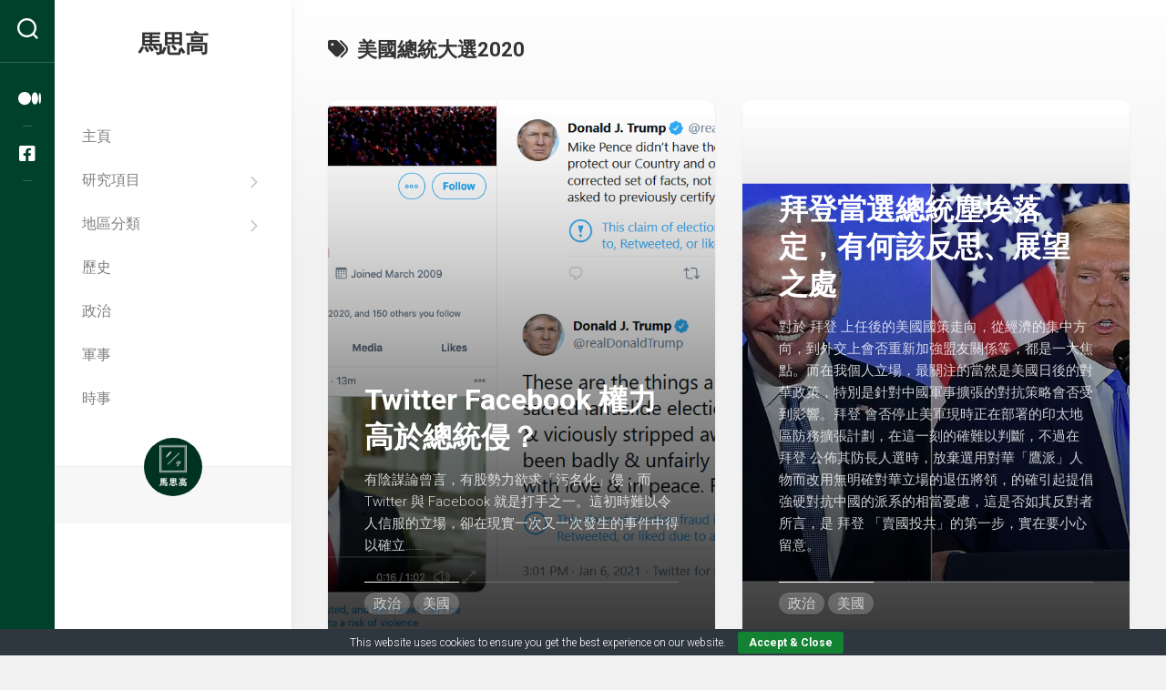

--- FILE ---
content_type: text/html; charset=utf-8
request_url: https://petermasklo.observer/tag/%E7%BE%8E%E5%9C%8B%E7%B8%BD%E7%B5%B1%E5%A4%A7%E9%81%B82020/
body_size: 8880
content:
<!DOCTYPE html><html class="no-js" dir="ltr" lang="zh-TW" prefix="og: https://ogp.me/ns#"><head><meta charset="UTF-8"><meta name="viewport" content="width=device-width, initial-scale=1.0"><link rel="profile" href="https://gmpg.org/xfn/11"><style type="text/css" media="all">img:is([sizes="auto" i],[sizes^="auto," i]){contain-intrinsic-size:3000px 1500px}</style><style type="text/css" media="all">img.wp-smiley,img.emoji{display:inline!important;border:none!important;box-shadow:none!important;height:1em!important;width:1em!important;margin:0 0.07em!important;vertical-align:-0.1em!important;background:none!important;padding:0!important}</style><link type="text/css" media="all" href="https://petermasklo.observer/wp-content/cache/breeze-minification/css/breeze_af0fccb0ac7fe6af5949bcf60302755107834a8fd17da75f6c844d110d6e610730c80587a492cb72d4670ff3446c92bdb308cbeaafbb68ecdc146cbc8191c01a.css" rel="stylesheet" /><style type="text/css" media="all">.wp-block-likecoin-nft-widget{padding:2px}</style><style type="text/css" media="all">.wp-block-likecoin-nft-collect-button{padding:2px}</style><link type="text/css" media="all" href="https://petermasklo.observer/wp-content/cache/breeze-minification/css/breeze_d91467d5f6c6227adf8ac85968908a7b106eff8d40a1acd4679e5560a2d8dca31d3d10c4518b5b3d0fa3db653ac21520c271d21fe95f64b7ad077c9250df1051.css" rel="stylesheet" /><link type="text/css" media="all" href="https://petermasklo.observer/wp-content/cache/breeze-minification/css/breeze_2fe5fef4b4464320ec10e9174e883b20885ca4c58757542d46c7d2df4b3232cdcb35493c1a681cbb73a010e799885f732a791f9b75e1c36c54f5847afc14c80f.css" rel="stylesheet" /><link type="text/css" media="all" href="https://petermasklo.observer/wp-content/cache/breeze-minification/css/breeze_49ae2ee16d7357d8fc4c3e2a3f9e8fd0505b4c6206e118ae3255db1cb17900822d060e5587b8e4160b23828c7d02ced18f07dc963e9285f73fe1cc55de361464.css" rel="stylesheet" /><link type="text/css" media="all" href="https://petermasklo.observer/wp-content/cache/breeze-minification/css/breeze_295bcd3e60c8ba9ccc286c542b2e6a6eef4249c7cfe565417d1c26c7eb753efde8bc821945fe587696f82b362733a21e5b67e4b3c60ff760fb9dd30d9ec4cedb.css" rel="stylesheet" /><link type="text/css" media="all" href="https://petermasklo.observer/wp-content/cache/breeze-minification/css/breeze_2ddb005af37501f2ee9ba08728dff1162820de9fe33b37145f77ebe648c7236ba92770d37f28cbc472d97a4e5ebfb26a8282c8c5ae5b35275774ee8b9b82d8f3.css" rel="stylesheet" /><link type="text/css" media="all" href="https://petermasklo.observer/wp-content/cache/breeze-minification/css/breeze_2373236abc76862683c09dde5ee91775f40b30ccd306183259c4297b9d2f5af597f410d15698d5cdb860d1204a3ba810ce11bfab707d4fa9d7f95628358816ec.css" rel="stylesheet" /><link type="text/css" media="all" href="https://petermasklo.observer/wp-content/cache/breeze-minification/css/breeze_401fb29bf8fed9adf4aeef5f4404cc198905654dcd812375e9ea192d37eb03c4e17e5a5c17a726ebcf34526f2faac01030ff335db9a2b5f9b63646b19ef733eb.css" rel="stylesheet" /><style type="text/css" media="all">.recentcomments a{display:inline!important;padding:0!important;margin:0!important}</style><style type="text/css" media="all">#profile-description{margin-top:12px}</style><style type="text/css" media="all"></style><title>美國總統大選2020 - 馬思高</title><meta name="robots" content="max-image-preview:large" /><link rel="canonical" href="https://petermasklo.observer/tag/%e7%be%8e%e5%9c%8b%e7%b8%bd%e7%b5%b1%e5%a4%a7%e9%81%b82020/" /><link rel="next" href="https://petermasklo.observer/tag/%E7%BE%8E%E5%9C%8B%E7%B8%BD%E7%B5%B1%E5%A4%A7%E9%81%B82020/page/2/" /><meta name="generator" content="All in One SEO (AIOSEO) 4.7.9" /> <script type="application/ld+json" class="aioseo-schema">{"@context":"https:\/\/schema.org","@graph":[{"@type":"BreadcrumbList","@id":"https:\/\/petermasklo.observer\/tag\/%E7%BE%8E%E5%9C%8B%E7%B8%BD%E7%B5%B1%E5%A4%A7%E9%81%B82020\/#breadcrumblist","itemListElement":[{"@type":"ListItem","@id":"https:\/\/petermasklo.observer\/#listItem","position":1,"name":"\u4e3b\u9801","item":"https:\/\/petermasklo.observer\/","nextItem":{"@type":"ListItem","@id":"https:\/\/petermasklo.observer\/tag\/%e7%be%8e%e5%9c%8b%e7%b8%bd%e7%b5%b1%e5%a4%a7%e9%81%b82020\/#listItem","name":"\u7f8e\u570b\u7e3d\u7d71\u5927\u90782020"}},{"@type":"ListItem","@id":"https:\/\/petermasklo.observer\/tag\/%e7%be%8e%e5%9c%8b%e7%b8%bd%e7%b5%b1%e5%a4%a7%e9%81%b82020\/#listItem","position":2,"name":"\u7f8e\u570b\u7e3d\u7d71\u5927\u90782020","previousItem":{"@type":"ListItem","@id":"https:\/\/petermasklo.observer\/#listItem","name":"\u4e3b\u9801"}}]},{"@type":"CollectionPage","@id":"https:\/\/petermasklo.observer\/tag\/%E7%BE%8E%E5%9C%8B%E7%B8%BD%E7%B5%B1%E5%A4%A7%E9%81%B82020\/#collectionpage","url":"https:\/\/petermasklo.observer\/tag\/%E7%BE%8E%E5%9C%8B%E7%B8%BD%E7%B5%B1%E5%A4%A7%E9%81%B82020\/","name":"\u7f8e\u570b\u7e3d\u7d71\u5927\u90782020 - \u99ac\u601d\u9ad8","inLanguage":"zh-TW","isPartOf":{"@id":"https:\/\/petermasklo.observer\/#website"},"breadcrumb":{"@id":"https:\/\/petermasklo.observer\/tag\/%E7%BE%8E%E5%9C%8B%E7%B8%BD%E7%B5%B1%E5%A4%A7%E9%81%B82020\/#breadcrumblist"}},{"@type":"Organization","@id":"https:\/\/petermasklo.observer\/#organization","name":"\u99ac\u601d\u9ad8 Peter Masklo","description":"\u5c08\u653b\u9999\u6e2f\u8207\u4e9e\u6d32\u5730\u5340\u6b77\u53f2\u7814\u7a76\u3001\u6230\u722d\u53f2\u7814\u7a76\u3001\u6642\u4e8b\u5206\u6790\u7b49\u3002\u4ee5\u5f15\u4eba\u5165\u52dd\u7684\u5c0f\u4e8b\u4ef6\u89e3\u8aaa\u8207\u8a18\u9304\u6b77\u53f2\u4e2d\u7684\u5927\u4e3b\u984c\u3002\u6232\u8a00\u81ea\u5df1\u300c\u5514\u8b58\u300d\u653f\u6cbb\u5beb\u653f\u6cbb\uff0c\u300c\u5514\u8b58\u300d\u6b77\u53f2\u5beb\u6b77\u53f2\u3002\u543e\uff0c\u4fc2\u9999\u6e2f\u4eba\u3002","url":"https:\/\/petermasklo.observer\/","logo":{"@type":"ImageObject","url":"https:\/\/petermasklo.observer\/wp-content\/uploads\/2020\/12\/logo_petermasklo_icon.png","@id":"https:\/\/petermasklo.observer\/tag\/%E7%BE%8E%E5%9C%8B%E7%B8%BD%E7%B5%B1%E5%A4%A7%E9%81%B82020\/#organizationLogo","width":942,"height":915},"image":{"@id":"https:\/\/petermasklo.observer\/tag\/%E7%BE%8E%E5%9C%8B%E7%B8%BD%E7%B5%B1%E5%A4%A7%E9%81%B82020\/#organizationLogo"},"sameAs":["https:\/\/www.facebook.com\/petermasklo","https:\/\/twitter.com\/peterchanky"]},{"@type":"WebSite","@id":"https:\/\/petermasklo.observer\/#website","url":"https:\/\/petermasklo.observer\/","name":"\u99ac\u601d\u9ad8","description":"\u5c08\u653b\u9999\u6e2f\u8207\u4e9e\u6d32\u5730\u5340\u6b77\u53f2\u7814\u7a76\u3001\u6230\u722d\u53f2\u7814\u7a76\u3001\u6642\u4e8b\u5206\u6790\u7b49\u3002\u4ee5\u5f15\u4eba\u5165\u52dd\u7684\u5c0f\u4e8b\u4ef6\u89e3\u8aaa\u8207\u8a18\u9304\u6b77\u53f2\u4e2d\u7684\u5927\u4e3b\u984c\u3002\u6232\u8a00\u81ea\u5df1\u300c\u5514\u8b58\u300d\u653f\u6cbb\u5beb\u653f\u6cbb\uff0c\u300c\u5514\u8b58\u300d\u6b77\u53f2\u5beb\u6b77\u53f2\u3002\u543e\uff0c\u4fc2\u9999\u6e2f\u4eba\u3002","inLanguage":"zh-TW","publisher":{"@id":"https:\/\/petermasklo.observer\/#organization"}}]}</script> <link rel='dns-prefetch' href='//fonts.googleapis.com' /><link rel="alternate" type="application/rss+xml" title="訂閱《馬思高》&raquo; 資訊提供" href="https://petermasklo.observer/feed/" /><link rel="alternate" type="application/rss+xml" title="訂閱《馬思高》&raquo; 留言的資訊提供" href="https://petermasklo.observer/comments/feed/" /><link rel="alternate" type="application/rss+xml" title="訂閱《馬思高》&raquo; 標籤〈美國總統大選2020〉的資訊提供" href="https://petermasklo.observer/tag/%e7%be%8e%e5%9c%8b%e7%b8%bd%e7%b5%b1%e5%a4%a7%e9%81%b82020/feed/" /><link rel='stylesheet' id='roboto-css' href='//fonts.googleapis.com/css?family=Roboto%3A400%2C300italic%2C300%2C400italic%2C700&#038;subset=latin%2Clatin-ext&#038;ver=6.7.2' type='text/css' media='all' /><link rel="https://api.w.org/" href="https://petermasklo.observer/wp-json/" /><link rel="alternate" title="JSON" type="application/json" href="https://petermasklo.observer/wp-json/wp/v2/tags/11" /><link rel="EditURI" type="application/rsd+xml" title="RSD" href="https://petermasklo.observer/xmlrpc.php?rsd" /><meta name="generator" content="WordPress 6.7.2" /><meta
name="monetization"
content="$ilp.uphold.com/8MmMJJp9Q2JQ"><meta name="likecoin:liker-id" content="peter_masklo"><meta name="likecoin:wallet" content="cosmos1fmqu...2n2p2krsfn"><link rel="icon" href="https://petermasklo.observer/wp-content/uploads/2020/12/cropped-logo_petermasklo_icon-32x32.png" sizes="32x32" /><link rel="icon" href="https://petermasklo.observer/wp-content/uploads/2020/12/cropped-logo_petermasklo_icon-192x192.png" sizes="192x192" /><link rel="apple-touch-icon" href="https://petermasklo.observer/wp-content/uploads/2020/12/cropped-logo_petermasklo_icon-180x180.png" /><meta name="msapplication-TileImage" content="https://petermasklo.observer/wp-content/uploads/2020/12/cropped-logo_petermasklo_icon-270x270.png" /> <script type="text/javascript" src="https://petermasklo.observer/wp-content/cache/breeze-minification/js/breeze_a2969c3f7ee3ece985fc185273a9504db6ed503fff9092b764070924e8f9fa4f7cf27cd995d01a5485f1c639eaa431bb7a325fcd2b9dc4abfc1624024085ad86.js"></script><script type="text/javascript" src="https://petermasklo.observer/wp-content/cache/breeze-minification/js/breeze_575d9bca930764dd06da57ec1339b18cbbec7c807d2ee4c59d63a4a603fc10b75b6bfd7265a182201ec685f5d1b6b274f08defe5d464cd85efdb3f5380ea5439.js"></script><script type="text/javascript" src="https://petermasklo.observer/wp-content/cache/breeze-minification/js/breeze_460dfa621b36ac04a01336f2ebab7b98590638d02bac2de57487af29c412c7391201bf9820e0dbd7b1fe7eee3a6180050d57f480cd0c60aa230a6772af53022a.js"></script><script type="text/javascript" src="https://petermasklo.observer/wp-content/cache/breeze-minification/js/breeze_0add784d7676300aae4880e98c6ff8b3ae1a4e4665df1be15867547af3a6fbf5fc5638d81f837e77e928cb35083ffb4b277763ac68d6ba36290deb1c8f9351e3.js"></script><script type="text/javascript" src="https://petermasklo.observer/wp-content/cache/breeze-minification/js/breeze_7f1473c261ef32fa473da817f1dfebac6101b83ee8db95d734da5bf72a56648b21016333f4a3e011dfa1e470aa51362c7b19e4953dd001837ac1f9e6891803ed.js"></script><script type="text/javascript" src="https://petermasklo.observer/wp-content/cache/breeze-minification/js/breeze_b5643b83566a56bd166b1b61ba8432ac67b96c3e6c759c401b7385213555ed55d79323299a09acffc14028813b0f5954e2b4bae489b587eddeb3b56a46dd4a08.js"></script><script type="text/javascript" src="https://petermasklo.observer/wp-content/cache/breeze-minification/js/breeze_2016d9d3b69f73d3f485795e7122b37e7d01184eb922cde35b7fe58cfb6ea2f1d7082bd1b609fe35aa570e49e7638e54860bb7c1550c78cbdbc481c61e6f00c2.js"></script></head><body class="archive tag tag-11 col-1c full-width mobile-menu logged-out"><a class="skip-link screen-reader-text" href="#page">Skip to content</a><div id="wrapper"><header id="header" class="group"><div id="header-top" class="group"><p class="site-title"><a href="https://petermasklo.observer/" rel="home">馬思高</a></p><div id="wrap-nav-header" class="wrap-nav"><nav id="nav-header-nav" class="main-navigation nav-menu"> <button class="menu-toggle" aria-controls="primary-menu" aria-expanded="false"> <span class="screen-reader-text">Expand Menu</span><div class="menu-toggle-icon"><span></span><span></span><span></span></div> </button><div class="menu-top-container"><ul id="nav-header" class="menu"><li id="menu-item-64" class="menu-item menu-item-type-custom menu-item-object-custom menu-item-home menu-item-64"><span class="menu-item-wrapper"><a href="//petermasklo.observer">主頁</a></span></li><li id="menu-item-69" class="menu-item menu-item-type-taxonomy menu-item-object-category menu-item-has-children menu-item-69"><span class="menu-item-wrapper has-arrow"><a href="https://petermasklo.observer/category/research-project/">研究項目</a><button onClick="alxMediaMenu.toggleItem(this)"><span class="screen-reader-text">Toggle Child Menu</span><svg class="svg-icon" aria-hidden="true" role="img" focusable="false" xmlns="http://www.w3.org/2000/svg" width="14" height="8" viewBox="0 0 20 12"><polygon fill="" fill-rule="evenodd" points="1319.899 365.778 1327.678 358 1329.799 360.121 1319.899 370.021 1310 360.121 1312.121 358" transform="translate(-1310 -358)"></polygon></svg></button></span><ul class="sub-menu"><li id="menu-item-359" class="menu-item menu-item-type-custom menu-item-object-custom menu-item-359"><span class="menu-item-wrapper"><a href="https://petermasklo.observer/tag/herman-in-allies/">盟軍中的德國佬</a></span></li><li id="menu-item-300" class="menu-item menu-item-type-custom menu-item-object-custom menu-item-300"><span class="menu-item-wrapper"><a href="https://petermasklo.observer/tag/german-interned-in-hong-kong-ww2/">二戰被拘留的在港德國人</a></span></li></ul></li><li id="menu-item-70" class="menu-item menu-item-type-custom menu-item-object-custom menu-item-has-children menu-item-70"><span class="menu-item-wrapper has-arrow"><a href="#">地區分類</a><button onClick="alxMediaMenu.toggleItem(this)"><span class="screen-reader-text">Toggle Child Menu</span><svg class="svg-icon" aria-hidden="true" role="img" focusable="false" xmlns="http://www.w3.org/2000/svg" width="14" height="8" viewBox="0 0 20 12"><polygon fill="" fill-rule="evenodd" points="1319.899 365.778 1327.678 358 1329.799 360.121 1319.899 370.021 1310 360.121 1312.121 358" transform="translate(-1310 -358)"></polygon></svg></button></span><ul class="sub-menu"><li id="menu-item-71" class="menu-item menu-item-type-taxonomy menu-item-object-category menu-item-71"><span class="menu-item-wrapper"><a href="https://petermasklo.observer/category/hk/">香港</a></span></li><li id="menu-item-75" class="menu-item menu-item-type-taxonomy menu-item-object-category menu-item-75"><span class="menu-item-wrapper"><a href="https://petermasklo.observer/category/uk/">英國</a></span></li><li id="menu-item-78" class="menu-item menu-item-type-taxonomy menu-item-object-category menu-item-78"><span class="menu-item-wrapper"><a href="https://petermasklo.observer/category/europe/">歐洲</a></span></li><li id="menu-item-74" class="menu-item menu-item-type-taxonomy menu-item-object-category menu-item-74"><span class="menu-item-wrapper"><a href="https://petermasklo.observer/category/usa/">美國</a></span></li><li id="menu-item-72" class="menu-item menu-item-type-taxonomy menu-item-object-category menu-item-72"><span class="menu-item-wrapper"><a href="https://petermasklo.observer/category/asia/">亞洲</a></span></li><li id="menu-item-73" class="menu-item menu-item-type-taxonomy menu-item-object-category menu-item-73"><span class="menu-item-wrapper"><a href="https://petermasklo.observer/category/taiwan-china/">兩岸</a></span></li></ul></li><li id="menu-item-76" class="menu-item menu-item-type-taxonomy menu-item-object-category menu-item-76"><span class="menu-item-wrapper"><a href="https://petermasklo.observer/category/history/">歷史</a></span></li><li id="menu-item-77" class="menu-item menu-item-type-taxonomy menu-item-object-category menu-item-77"><span class="menu-item-wrapper"><a href="https://petermasklo.observer/category/politics/">政治</a></span></li><li id="menu-item-79" class="menu-item menu-item-type-taxonomy menu-item-object-category menu-item-79"><span class="menu-item-wrapper"><a href="https://petermasklo.observer/category/military/">軍事</a></span></li><li id="menu-item-156" class="menu-item menu-item-type-taxonomy menu-item-object-category menu-item-156"><span class="menu-item-wrapper"><a href="https://petermasklo.observer/category/news/">時事</a></span></li></ul></div></nav></div><div id="wrap-nav-mobile" class="wrap-nav"><nav id="nav-mobile-nav" class="main-navigation nav-menu"> <button class="menu-toggle" aria-controls="primary-menu" aria-expanded="false"> <span class="screen-reader-text">Expand Menu</span><div class="menu-toggle-icon"><span></span><span></span><span></span></div> </button><div class="menu-top-container"><ul id="nav-mobile" class="menu"><li class="menu-item menu-item-type-custom menu-item-object-custom menu-item-home menu-item-64"><span class="menu-item-wrapper"><a href="//petermasklo.observer">主頁</a></span></li><li class="menu-item menu-item-type-taxonomy menu-item-object-category menu-item-has-children menu-item-69"><span class="menu-item-wrapper has-arrow"><a href="https://petermasklo.observer/category/research-project/">研究項目</a><button onClick="alxMediaMenu.toggleItem(this)"><span class="screen-reader-text">Toggle Child Menu</span><svg class="svg-icon" aria-hidden="true" role="img" focusable="false" xmlns="http://www.w3.org/2000/svg" width="14" height="8" viewBox="0 0 20 12"><polygon fill="" fill-rule="evenodd" points="1319.899 365.778 1327.678 358 1329.799 360.121 1319.899 370.021 1310 360.121 1312.121 358" transform="translate(-1310 -358)"></polygon></svg></button></span><ul class="sub-menu"><li class="menu-item menu-item-type-custom menu-item-object-custom menu-item-359"><span class="menu-item-wrapper"><a href="https://petermasklo.observer/tag/herman-in-allies/">盟軍中的德國佬</a></span></li><li class="menu-item menu-item-type-custom menu-item-object-custom menu-item-300"><span class="menu-item-wrapper"><a href="https://petermasklo.observer/tag/german-interned-in-hong-kong-ww2/">二戰被拘留的在港德國人</a></span></li></ul></li><li class="menu-item menu-item-type-custom menu-item-object-custom menu-item-has-children menu-item-70"><span class="menu-item-wrapper has-arrow"><a href="#">地區分類</a><button onClick="alxMediaMenu.toggleItem(this)"><span class="screen-reader-text">Toggle Child Menu</span><svg class="svg-icon" aria-hidden="true" role="img" focusable="false" xmlns="http://www.w3.org/2000/svg" width="14" height="8" viewBox="0 0 20 12"><polygon fill="" fill-rule="evenodd" points="1319.899 365.778 1327.678 358 1329.799 360.121 1319.899 370.021 1310 360.121 1312.121 358" transform="translate(-1310 -358)"></polygon></svg></button></span><ul class="sub-menu"><li class="menu-item menu-item-type-taxonomy menu-item-object-category menu-item-71"><span class="menu-item-wrapper"><a href="https://petermasklo.observer/category/hk/">香港</a></span></li><li class="menu-item menu-item-type-taxonomy menu-item-object-category menu-item-75"><span class="menu-item-wrapper"><a href="https://petermasklo.observer/category/uk/">英國</a></span></li><li class="menu-item menu-item-type-taxonomy menu-item-object-category menu-item-78"><span class="menu-item-wrapper"><a href="https://petermasklo.observer/category/europe/">歐洲</a></span></li><li class="menu-item menu-item-type-taxonomy menu-item-object-category menu-item-74"><span class="menu-item-wrapper"><a href="https://petermasklo.observer/category/usa/">美國</a></span></li><li class="menu-item menu-item-type-taxonomy menu-item-object-category menu-item-72"><span class="menu-item-wrapper"><a href="https://petermasklo.observer/category/asia/">亞洲</a></span></li><li class="menu-item menu-item-type-taxonomy menu-item-object-category menu-item-73"><span class="menu-item-wrapper"><a href="https://petermasklo.observer/category/taiwan-china/">兩岸</a></span></li></ul></li><li class="menu-item menu-item-type-taxonomy menu-item-object-category menu-item-76"><span class="menu-item-wrapper"><a href="https://petermasklo.observer/category/history/">歷史</a></span></li><li class="menu-item menu-item-type-taxonomy menu-item-object-category menu-item-77"><span class="menu-item-wrapper"><a href="https://petermasklo.observer/category/politics/">政治</a></span></li><li class="menu-item menu-item-type-taxonomy menu-item-object-category menu-item-79"><span class="menu-item-wrapper"><a href="https://petermasklo.observer/category/military/">軍事</a></span></li><li class="menu-item menu-item-type-taxonomy menu-item-object-category menu-item-156"><span class="menu-item-wrapper"><a href="https://petermasklo.observer/category/news/">時事</a></span></li></ul></div></nav></div><div id="header-side" class="group"><div class="search-trap-focus"> <button class="toggle-search"> <svg class="svg-icon" id="svg-search" aria-hidden="true" role="img" focusable="false" xmlns="http://www.w3.org/2000/svg" width="23" height="23" viewBox="0 0 23 23"><path d="M38.710696,48.0601792 L43,52.3494831 L41.3494831,54 L37.0601792,49.710696 C35.2632422,51.1481185 32.9839107,52.0076499 30.5038249,52.0076499 C24.7027226,52.0076499 20,47.3049272 20,41.5038249 C20,35.7027226 24.7027226,31 30.5038249,31 C36.3049272,31 41.0076499,35.7027226 41.0076499,41.5038249 C41.0076499,43.9839107 40.1481185,46.2632422 38.710696,48.0601792 Z M36.3875844,47.1716785 C37.8030221,45.7026647 38.6734666,43.7048964 38.6734666,41.5038249 C38.6734666,36.9918565 35.0157934,33.3341833 30.5038249,33.3341833 C25.9918565,33.3341833 22.3341833,36.9918565 22.3341833,41.5038249 C22.3341833,46.0157934 25.9918565,49.6734666 30.5038249,49.6734666 C32.7048964,49.6734666 34.7026647,48.8030221 36.1716785,47.3875844 C36.2023931,47.347638 36.2360451,47.3092237 36.2726343,47.2726343 C36.3092237,47.2360451 36.347638,47.2023931 36.3875844,47.1716785 Z" transform="translate(-20 -31)"></path></svg> <svg class="svg-icon" id="svg-close" aria-hidden="true" role="img" focusable="false" xmlns="http://www.w3.org/2000/svg" width="23" height="23" viewBox="0 0 16 16"><polygon fill="" fill-rule="evenodd" points="6.852 7.649 .399 1.195 1.445 .149 7.899 6.602 14.352 .149 15.399 1.195 8.945 7.649 15.399 14.102 14.352 15.149 7.899 8.695 1.445 15.149 .399 14.102"></polygon></svg> </button><div class="search-expand"><div class="search-expand-inner"><form method="get" class="searchform themeform" action="https://petermasklo.observer/"><div> <input type="text" class="search" name="s" onblur="if(this.value=='')this.value='To search type and hit enter';" onfocus="if(this.value=='To search type and hit enter')this.value='';" value="To search type and hit enter" /></div></form></div></div></div><ul class="social-links"><li><a rel="nofollow" class="social-tooltip" title="Matters" href="https://matters.news/@peter_masklo" target="_blank"><i class="fab fa-medium" ></i></a></li><li><a rel="nofollow" class="social-tooltip" title="Facebook" href="https://www.facebook.com/petermasklo" target="_blank"><i class="fab fa-facebook-square" ></i></a></li></ul></div><div id="profile" class="group"><div id="profile-inner"><div id="profile-image"><picture><source srcset="https://petermasklo.observer/wp-content/webp-express/webp-images/uploads/2021/10/logo_petermasklo.png.webp" type="image/webp"><img src="https://petermasklo.observer/wp-content/uploads/2021/10/logo_petermasklo.png" alt="" class="webpexpress-processed"></picture></div></div></div></div></header><div class="main" id="page"><div class="main-inner group"><div class="content"><div class="page-title group"><div class="page-title-inner group"><h1><i class="fas fa-tags"></i>美國總統大選2020</h1></div></div><div class="article-grid"><article id="post-304" class="card-small post-304 post type-post status-publish format-standard has-post-thumbnail hentry category-politics category-usa tag-18 tag-10 tag-11"><div class="type-card"><div class="type-card-inner"><div class="type-card-thumbnail" style="background-image:url('https://petermasklo.observer/wp-content/uploads/2021/01/trump-deleted-tweets.png');"><div class="type-card-content"><h3 class="type-card-title"><a href="https://petermasklo.observer/twitter-facebook-above-trump/" rel="bookmark">Twitter Facebook 權力高於總統侵？</a></h3><div class="type-card-excerpt"><p>有陰謀論曾言，有股勢力欲求「污名化」侵，而 Twitter 與 Facebook 就是打手之一。這初時難以令人信服的立場，卻在現實一次又一次發生的事件中得以確立……</p></div><div class="type-card-thumbnail-bottom"><div class="type-card-category"><a href="https://petermasklo.observer/category/politics/" rel="category tag">政治</a> <a href="https://petermasklo.observer/category/usa/" rel="category tag">美國</a></div></div></div></div></div><div class="type-card-bottom group"><div class="type-card-date"><i class="far fa-calendar"></i>2021/01/07</div> <a class="type-card-more-link" href="https://petermasklo.observer/twitter-facebook-above-trump/">Read more <i class="fas fa-chevron-right"></i></a></div></div></article><article id="post-205" class="card-small post-205 post type-post status-publish format-standard has-post-thumbnail hentry category-politics category-usa tag-78 tag-18 tag-10 tag-11"><div class="type-card"><div class="type-card-inner"><div class="type-card-thumbnail" style="background-image:url('https://petermasklo.observer/wp-content/uploads/2020/12/f27e3576-f851-4461-ac25-a1ed268ef6b5-c.png');"><div class="type-card-content"><h3 class="type-card-title"><a href="https://petermasklo.observer/biden-elected-potus-2020/" rel="bookmark">拜登當選總統塵埃落定，有何該反思、展望之處</a></h3><div class="type-card-excerpt"><p>對於 拜登 上任後的美國國策走向，從經濟的集中方向，到外交上會否重新加強盟友關係等，都是一大焦點。而在我個人立場，最關注的當然是美國日後的對華政策，特別是針對中國軍事擴張的對抗策略會否受到影響。拜登 會否停止美軍現時正在部署的印太地區防務擴張計劃，在這一刻的確難以判斷，不過在 拜登 公佈其防長人選時，放棄選用對華「鷹派」人物而改用無明確對華立場的退伍將領，的確引起提倡強硬對抗中國的派系的相當憂慮，這是否如其反對者所言，是 拜登 「賣國投共」的第一步，實在要小心留意。</p></div><div class="type-card-thumbnail-bottom"><div class="type-card-category"><a href="https://petermasklo.observer/category/politics/" rel="category tag">政治</a> <a href="https://petermasklo.observer/category/usa/" rel="category tag">美國</a></div></div></div></div></div><div class="type-card-bottom group"><div class="type-card-date"><i class="far fa-calendar"></i>2020/12/15</div> <a class="type-card-more-link" href="https://petermasklo.observer/biden-elected-potus-2020/">Read more <i class="fas fa-chevron-right"></i></a></div></div></article><article id="post-128" class="card-small post-128 post type-post status-publish format-standard has-post-thumbnail hentry category-politics category-usa tag-14 tag-15 tag-18 tag-10 tag-11 tag-45"><div class="type-card"><div class="type-card-inner"><div class="type-card-thumbnail" style="background-image:url('https://petermasklo.observer/wp-content/uploads/2020/12/e301d079-e445-4fa3-afe9-a1808d2ebad3.png');"><div class="type-card-content"><h3 class="type-card-title"><a href="https://petermasklo.observer/hk-media-fake-on-trump-accept-defeat-2020/" rel="bookmark">「侵首度承認拜登勝選」？香港傳媒們，「標題黨」不是這樣做的！</a></h3><div class="type-card-excerpt"><p>這哪有一句是承認拜登勝選呀！稍懂英文的都看得出，侵的這段是在對抗美國社會中的一票「拜登勝選」氣氛吧！甚麼「侵首度承認拜登勝選」，這根本就是「標題黨」！</p></div><div class="type-card-thumbnail-bottom"><div class="type-card-category"><a href="https://petermasklo.observer/category/politics/" rel="category tag">政治</a> <a href="https://petermasklo.observer/category/usa/" rel="category tag">美國</a></div></div></div></div></div><div class="type-card-bottom group"><div class="type-card-date"><i class="far fa-calendar"></i>2020/11/15</div> <a class="type-card-more-link" href="https://petermasklo.observer/hk-media-fake-on-trump-accept-defeat-2020/">Read more <i class="fas fa-chevron-right"></i></a></div></div></article><article id="post-122" class="card-small post-122 post type-post status-publish format-standard has-post-thumbnail hentry category-politics category-usa tag-18 tag-10 tag-11 tag-44"><div class="type-card"><div class="type-card-inner"><div class="type-card-thumbnail" style="background-image:url('https://petermasklo.observer/wp-content/uploads/2020/12/0b6786e6-e4c5-4d6c-8e3c-9fafcb008eb3.png');"><div class="type-card-content"><h3 class="type-card-title"><a href="https://petermasklo.observer/pennsylvania-elder-voter-issue-2020/" rel="bookmark">賓夕凡尼亞州養人瑞？美國大選的有趣數據</a></h3><div class="type-card-excerpt"><p>賓夕凡尼亞州在美國大選中，作為主要搖擺州份，加上侵陣&#46;&#46;&#46;</p></div><div class="type-card-thumbnail-bottom"><div class="type-card-category"><a href="https://petermasklo.observer/category/politics/" rel="category tag">政治</a> <a href="https://petermasklo.observer/category/usa/" rel="category tag">美國</a></div></div></div></div></div><div class="type-card-bottom group"><div class="type-card-date"><i class="far fa-calendar"></i>2020/11/10</div> <a class="type-card-more-link" href="https://petermasklo.observer/pennsylvania-elder-voter-issue-2020/">Read more <i class="fas fa-chevron-right"></i></a></div></div></article><article id="post-118" class="card-small post-118 post type-post status-publish format-standard has-post-thumbnail hentry category-politics category-usa category-military tag-43 tag-76 tag-10 tag-11 tag-8"><div class="type-card"><div class="type-card-inner"><div class="type-card-thumbnail" style="background-image:url('https://petermasklo.observer/wp-content/uploads/2020/12/f32c0ce8-23e3-4a6f-8bef-bb63fd911b1f.png');"><div class="type-card-content"><h3 class="type-card-title"><a href="https://petermasklo.observer/usa-trump-remove-secdef-2020/" rel="bookmark">侵突換防長</a></h3><div class="type-card-excerpt"><p>今次係侵任內第三次出現防長變換。首位防長 James Mattis 因為與侵喺敘利亞撤兵問題有分歧而辭職，獲侵提名接任防長嘅副防長兼代理防長 Patrick Shanahan，就因為被指涉及家暴而主動放棄，侵因而改為提名時任陸軍部長 Esper 出任。</p></div><div class="type-card-thumbnail-bottom"><div class="type-card-category"><a href="https://petermasklo.observer/category/politics/" rel="category tag">政治</a> <a href="https://petermasklo.observer/category/usa/" rel="category tag">美國</a> <a href="https://petermasklo.observer/category/military/" rel="category tag">軍事</a></div></div></div></div></div><div class="type-card-bottom group"><div class="type-card-date"><i class="far fa-calendar"></i>2020/11/10</div> <a class="type-card-more-link" href="https://petermasklo.observer/usa-trump-remove-secdef-2020/">Read more <i class="fas fa-chevron-right"></i></a></div></div></article><article id="post-86" class="card-small post-86 post type-post status-publish format-standard has-post-thumbnail hentry category-politics category-usa tag-15 tag-18 tag-10 tag-11"><div class="type-card"><div class="type-card-inner"><div class="type-card-thumbnail" style="background-image:url('https://petermasklo.observer/wp-content/uploads/2020/12/64b8dfc2-0992-428c-b278-ace5c587e858-c.png');"><div class="type-card-content"><h3 class="type-card-title"><a href="https://petermasklo.observer/2020-traditional-election-prediction/" rel="bookmark">美國大選預測，我應唔該信傳統民調？</a></h3><div class="type-card-excerpt"><p>傳統民調嘅做法，不外乎透過電話、問卷等方式，被訪者跟隨一系列預設嘅問題，就自己嘅取向而作答。根據呢一種做法，如果要降低調查結果嘅誤差，就必然要從取樣數量、取樣目樣、取樣方式三方面落手。一份理想嘅民調，係應該要被公平採集，有足夠採樣數量、包含所有光譜嘅被訪者，訪問問題公正又具意義、用詞客觀，被訪者真實作答，調查過程同統計分析都要足夠嚴謹。</p></div><div class="type-card-thumbnail-bottom"><div class="type-card-category"><a href="https://petermasklo.observer/category/politics/" rel="category tag">政治</a> <a href="https://petermasklo.observer/category/usa/" rel="category tag">美國</a></div></div></div></div></div><div class="type-card-bottom group"><div class="type-card-date"><i class="far fa-calendar"></i>2020/11/02</div> <a class="type-card-more-link" href="https://petermasklo.observer/2020-traditional-election-prediction/">Read more <i class="fas fa-chevron-right"></i></a></div></div></article></div><nav class="pagination group"><ul class="group"><li class="prev left"></li><li class="next right"><a href="https://petermasklo.observer/tag/%E7%BE%8E%E5%9C%8B%E7%B8%BD%E7%B5%B1%E5%A4%A7%E9%81%B82020/page/2/" >下一頁 &raquo;</a></li></ul></nav></div></div></div><footer id="footer"><div id="footer-bottom"> <a id="back-to-top" href="#"><i class="fas fa-angle-up"></i></a><div class="pad group"><div class="grid one-full"><div id="copyright"><p>馬思高 &copy; 2025. All Rights Reserved.</p></div><div id="credit"><p>Powered by <a href="https://wordpress.org" rel="nofollow">WordPress</a>. Theme by <a href="http://alx.media" rel="nofollow">Alx</a>.</p></div></div><div class="grid one-full"><ul class="social-links"><li><a rel="nofollow" class="social-tooltip" title="Matters" href="https://matters.news/@peter_masklo" target="_blank"><i class="fab fa-medium" ></i></a></li><li><a rel="nofollow" class="social-tooltip" title="Facebook" href="https://www.facebook.com/petermasklo" target="_blank"><i class="fab fa-facebook-square" ></i></a></li></ul></div></div></div></footer></div><div id="eu-cookie-bar">This website uses cookies to ensure you get the best experience on our website. <button id="euCookieAcceptWP"  style="background:#138232;"  onclick="euSetCookie('euCookiesAcc', true, 30); euAcceptCookiesWP();">Accept &amp; Close</button></div>  <script type="text/javascript" src="https://petermasklo.observer/wp-content/cache/breeze-minification/js/breeze_6ac3675c5eaa07dc267c5fc3229a1b8b9543d0bd3d672f7b1dea1724f9585faa6c3eedb12b5e2e193e0ceff42529f04db473656371ace752c5075272fc4de22f.js"></script><script type="text/javascript" src="https://petermasklo.observer/wp-content/cache/breeze-minification/js/breeze_50374c0c6dfc3412c5b81c90f6508a3fac5f39d0458a6c6b91651f6caeb10d959720f055dbe237143bb355cb9c3e93e94504fcc42c56bdf2cf1e9a6f6a812d18.js"></script><script type="text/javascript" src="https://petermasklo.observer/wp-content/cache/breeze-minification/js/breeze_99674521edd53ae54ab9ca889b0a58d4aa2051a20a6767ac28d334b8f08f43e1dd007e8625d9aa97411c6002f60180c886ba0afd3b0b01aa78050ff733fcaf1b.js"></script><script type="text/javascript" src="https://petermasklo.observer/wp-content/cache/breeze-minification/js/breeze_260fc646d7b71147eda8146778708981d7bbe2edc1579b5343460836ea5a162da458873a6a9bbe8db11c27ffe469bd8c8c5e6b225cb448be5fdca447e9be1935.js"></script><script defer src="https://static.cloudflareinsights.com/beacon.min.js/vcd15cbe7772f49c399c6a5babf22c1241717689176015" integrity="sha512-ZpsOmlRQV6y907TI0dKBHq9Md29nnaEIPlkf84rnaERnq6zvWvPUqr2ft8M1aS28oN72PdrCzSjY4U6VaAw1EQ==" data-cf-beacon='{"version":"2024.11.0","token":"24f3d6ea46784862b98c7e2d4885d0df","r":1,"server_timing":{"name":{"cfCacheStatus":true,"cfEdge":true,"cfExtPri":true,"cfL4":true,"cfOrigin":true,"cfSpeedBrain":true},"location_startswith":null}}' crossorigin="anonymous"></script>
</body></html>
<!-- Cache served by breeze CACHE - Last modified: Wed, 12 Feb 2025 17:45:56 GMT -->


--- FILE ---
content_type: text/css
request_url: https://petermasklo.observer/wp-content/cache/breeze-minification/css/breeze_2ddb005af37501f2ee9ba08728dff1162820de9fe33b37145f77ebe648c7236ba92770d37f28cbc472d97a4e5ebfb26a8282c8c5ae5b35275774ee8b9b82d8f3.css
body_size: -239
content:
body{font-family:"Roboto",Arial,sans-serif}.full-width .container-inner,.full-width .content{max-width:1300px}.entry>:not(.alignfull),.entry-header,.entry-footer{max-width:1000px}.page-title span,.nav-menu:not(.mobile) li.current_page_item>span>a,.nav-menu:not(.mobile) li.current-menu-item>span>a,.nav-menu:not(.mobile) li.current-menu-ancestor>span>a,.nav-menu:not(.mobile) li.current-post-parent>span>a{color:#00412c}#header-side,.toggle-search.active,.search-expand,.type-card-more-link,.alx-tabs-nav li.active a{background-color:#00412c}.site-title a img{max-height:120px}.site-title a,.site-description{color:#blank}

--- FILE ---
content_type: text/javascript
request_url: https://petermasklo.observer/wp-content/cache/breeze-minification/js/breeze_50374c0c6dfc3412c5b81c90f6508a3fac5f39d0458a6c6b91651f6caeb10d959720f055dbe237143bb355cb9c3e93e94504fcc42c56bdf2cf1e9a6f6a812d18.js
body_size: 589
content:
"use strict";jQuery(document).ready(function($){$('.toggle-search').on('click',function(){$('.toggle-search').toggleClass('active');$('.search-expand').fadeToggle(250);setTimeout(function(){$('.search-expand input').focus()},300)});$('a#back-to-top').on('click',function(){$('html, body').animate({scrollTop:0},'slow');return!1});(function(){var $tabsNav=$('.alx-tabs-nav'),$tabsNavLis=$tabsNav.children('li'),$tabsContainer=$('.alx-tabs-container');$tabsNav.each(function(){var $this=$(this);$this.next().children('.alx-tab').stop(!0,!0).hide().siblings($this.find('a').attr('href')).show();$this.children('li').first().addClass('active').stop(!0,!0).show()});$tabsNavLis.on('click',function(e){var $this=$(this);$this.siblings().removeClass('active').end().addClass('active');$this.parent().next().children('.alx-tab').stop(!0,!0).hide().siblings($this.find('a').attr('href')).fadeIn();e.preventDefault()}).children(window.location.hash?'a[href="'+window.location.hash+'"]':'a:first').trigger('click')})();$('.comment-tabs li').on('click',function(){$('.comment-tabs li').removeClass('active');$(this).addClass('active');$('.comment-tab').hide();var selected_tab=$(this).find('a').attr('href');$(selected_tab).fadeIn();return!1});$('table tr:odd').addClass('alt');function responsiveVideo(){if($().fitVids){$('#wrapper').fitVids()}}
responsiveVideo();$.fn.randomize=function(selector){var $elems=selector?$(this).find(selector):$(this).children(),$parents=$elems.parent();$parents.each(function(){$(this).children(selector).sort(function(childA,childB){if($(childB).index()!==$(this).children(selector).length-0.5){return Math.round(Math.random())-0.5}}.bind(this)).detach().appendTo(this)});return this};$(".slick-featured").randomize().slick({centerMode:!0,centerPadding:'0',slidesToShow:1,appendArrows:'.slick-featured-nav',responsive:[{breakpoint:1280,settings:{arrows:!0,centerMode:!0,centerPadding:'0',slidesToShow:1}},{breakpoint:1024,settings:{arrows:!0,centerMode:!0,centerPadding:'0',slidesToShow:1}},{breakpoint:768,settings:{arrows:!0,centerMode:!0,centerPadding:'0',slidesToShow:1}},{breakpoint:480,settings:{arrows:!0,centerMode:!0,centerPadding:'0',slidesToShow:1}}]});$('.slick-featured-wrap-outer').show();$('.slick-image-slide').each(function(){$(this).slick({dots:!0,adaptiveHeight:!0,appendArrows:$(this).parents('.slick-image-slide-wrapper').find('.slick-image-slide-nav'),appendDots:$(this).parents('.slick-image-slide-wrapper').find('.slick-image-slide-dots')})});const focusableElements='button, [href], input, select, textarea, [tabindex]:not([tabindex="-1"])';const modal=document.querySelector('.search-trap-focus');if(modal){const firstFocusableElement=modal.querySelectorAll(focusableElements)[0];const focusableContent=modal.querySelectorAll(focusableElements);const lastFocusableElement=focusableContent[focusableContent.length-1];document.addEventListener('keydown',function(e){let isTabPressed=e.key==='Tab'||e.keyCode===9;if(!isTabPressed){return}
if(e.shiftKey){if(document.activeElement===firstFocusableElement){lastFocusableElement.focus();e.preventDefault()}}else{if(document.activeElement===lastFocusableElement){firstFocusableElement.focus();e.preventDefault()}}})}})

--- FILE ---
content_type: text/javascript
request_url: https://petermasklo.observer/wp-content/cache/breeze-minification/js/breeze_2016d9d3b69f73d3f485795e7122b37e7d01184eb922cde35b7fe58cfb6ea2f1d7082bd1b609fe35aa570e49e7638e54860bb7c1550c78cbdbc481c61e6f00c2.js
body_size: -262
content:
document.createElement("picture");if(!window.HTMLPictureElement&&document.addEventListener){window.addEventListener("DOMContentLoaded",function(){var s=document.createElement("script");s.src="https://petermasklo.observer/wp-content/plugins/webp-express/js/picturefill.min.js";document.body.appendChild(s)})}